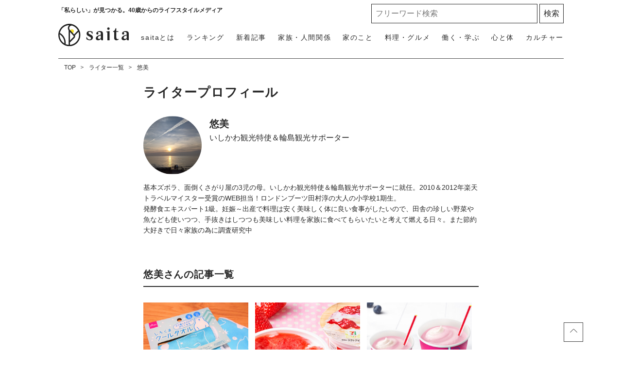

--- FILE ---
content_type: text/html; charset=UTF-8
request_url: https://saita-puls.com/author/56?page=112
body_size: 12718
content:
<!DOCTYPE html>

<html lang="ja">
<head>
    <meta charset="UTF-8">
    <meta name="viewport" content="width=device-width,user-scalable=1,maximum-scale=5"/>
    <meta http-equiv="X-UA-Compatible" content="IE=edge">
        <meta name="title" content="悠美の記事一覧 112ページ目"/>
            <meta property="og:title" content="悠美の記事一覧"/>
        <meta name="twitter:title" content="悠美の記事一覧"/>
        <meta name="description" content="悠美の記事一覧ページです。 112ページ目です。"/>
            <meta property="og:description" content="悠美の記事一覧ページです。"/>
        <meta name="twitter:description" content="悠美の記事一覧ページです。"/>
                <meta property="og:url" content="https://saita-puls.com/author/56"/>
        <meta name="twitter:url" content="https://saita-puls.com/author/56"/>
             <link rel="image_src" href="https://image.saita-puls.com/writer/56/PDgLuUjUfEzan8HoZNJsuVGKckTim7ESc7hdKeem.png" /><meta property="og:image" content="https://image.saita-puls.com/writer/56/PDgLuUjUfEzan8HoZNJsuVGKckTim7ESc7hdKeem.png" /><meta name="twitter:image" content="https://image.saita-puls.com/writer/56/PDgLuUjUfEzan8HoZNJsuVGKckTim7ESc7hdKeem.png" />      <meta property="og:site_name" content="saita" />      <meta property="og:locale" content="ja" />      <meta name="keywords" content="saita,サイタ,咲いた,暮らし,記事" />      <meta property="og:type" content="website" />      <meta name="twitter:card" content="summary_large_image" />                     
     <meta property="article:publisher" content="https://www.facebook.com/saitanet" />      <meta name="robots" content="index,follow,max-image-preview:large" /> 
            <meta name="p:domain_verify" content="854342993fba4924b12881d81a6dee3e"/>
    
    <title>悠美の記事一覧 112ページ目</title>
        <link rel="stylesheet" type="text/css" property="stylesheet" href="/css/style.css?id=a4ffbce89109c313d5f7">

    <link rel="dns-prefetch" href="https://image.saita-puls.com/"/>
    <link rel="icon" href="/images/favicon.ico" type="image/vnd.microsoft.icon">
    
    <link rel="shortcut icon" href="/images/favicon.ico" type="image/vnd.microsoft.icon">
    
    <link rel="apple-touch-icon" sizes="180x180" href="/images/apple-touch-icon.png">
    <link rel="canonical" href="https://saita-puls.com/author/56?page=112"/>
    <link rel="alternate" hreflang="ja" href="https://saita-puls.com/author/56?page=112"/>

                    <link rel="next" href="https://saita-puls.com/author/56?page=113">
                            <link rel="prev" href="https://saita-puls.com/author/56?page=111">
                <script type="application/ld+json">{"@context":"http:\/\/schema.org","@type":"BreadcrumbList","itemListElement":[{"@type":"ListItem","position":1,"item":{"@id":"https:\/\/saita-puls.com","name":"TOP","image":null}},{"@type":"ListItem","position":2,"item":{"@id":"https:\/\/saita-puls.com\/author","name":"\u30e9\u30a4\u30bf\u30fc\u4e00\u89a7","image":null}},{"@type":"ListItem","position":3,"item":{"@id":"https:\/\/saita-puls.com\/author\/56","name":"\u60a0\u7f8e","image":null}}]}</script>
        <script type="application/ld+json">
{
  "@context": "http://schema.org",
  "@type": "Organization",
  "url": "https://saita-puls.com",
  "logo": "https://saita-puls.com/images/logo.svg"
}
</script>    <script type="application/ld+json">
{
  "@context": "http://schema.org",
  "@type": "WebSite",
  "url": "https://saita-puls.com",
  "potentialAction": {
    "@type": "SearchAction",
    "target": "https://saita-puls.com/search/{search_term_string}",
    "query-input": "required name=search_term_string"
  }
}
</script>    <script type="application/ld+json">
{
  "@context": "http://schema.org",
  "@type": "Person",
  "name": "saita（サイタ）",
  "url": "https://saita-puls.com",
  "sameAs": [
    "https://www.facebook.com/saitanet",
    "https://twitter.com/saita_puls",
    "https://www.instagram.com/saitapuls_official",
    "https://www.pinterest.jp/saitaPULS"
  ]
}
</script>    <!-- Google Tag Manager -->
    <script>
        (function (w, d, s, l, i) {
            w[l] = w[l] || [];
            w[l].push({
                'gtm.start':
                    new Date().getTime(), event: 'gtm.js'
            });
            var f = d.getElementsByTagName(s)[0],
                j = d.createElement(s), dl = l != 'dataLayer' ? '&l=' + l : '';
            j.async = true;
            j.src =
                'https://www.googletagmanager.com/gtm.js?id=' + i + dl + "&gtm_auth=RONml7OyyL-yx5jN8tTeQg&gtm_preview=env-1&gtm_cookies_win=x";
            f.parentNode.insertBefore(j, f);
        })(window, document, 'script', 'dataLayer', "GTM-M2QZTT9");
    </script>

    <!-- End Google Tag Manager -->
    <!-- Google tag (gtag.js) -->
    <script async src="https://www.googletagmanager.com/gtag/js?id=G-CTDRX1KK1B"></script>
    <script>
        
        const generatePageViewId = () => {
            const length = 32;
            return btoa(String.fromCharCode(...crypto.getRandomValues(new Uint8Array(length)))).substring(0,length);
        };

        window.dataLayer = window.dataLayer || [];

        function gtag() {
            dataLayer.push(arguments);
        }
        gtag('js', new Date());

                    const globalSettings = {
                page_view_id: generatePageViewId(),
            }
        

        gtag('config', "G-CTDRX1KK1B", globalSettings);
    </script>
    
    <script type="module" src="https://saita-puls.com/~partytown/partytown.js"></script>
            <script type="text/partytown" src="https://gacraft.jp/publish/saita.js"></script>
        <script type="text/partytown">(function(c,l,a,r,i,t,y){c[a]=c[a]||function(){(c[a].q=c[a].q||[]).push(arguments)};t=l.createElement(r);t.async=1;t.src="https://www.clarity.ms/tag/"+i;y=l.getElementsByTagName(r)[0];y.parentNode.insertBefore(t,y);})(window,document,"clarity","script","9me33rm8h8");</script>

</head>
<body class="">
    <!-- Google Tag Manager (noscript) -->
    <noscript>
        <iframe src="https://www.googletagmanager.com/ns.html?id=GTM-M2QZTT9&gtm_auth=RONml7OyyL-yx5jN8tTeQg&gtm_preview=env-1&gtm_cookies_win=x"
                height="0" width="0" style="display:none;visibility:hidden"></iframe>
    </noscript>
    <!-- End Google Tag Manager (noscript) -->

            <div id="gtm_below_body"></div>
            
    <div id="container">
        <!-- ▼▼▼▼▼ header ▼▼▼▼▼ -->
<header id="mainHeadbar" class="fixed">
    <div class="header-inner">
        <div class="header__logo">
            <a href="/">
                <img src="/images/logo_saita.svg" alt="saita(サイタ)" width="350" height="110" class="logo">
            </a>
            <a href="/about">
                <img src="/images/logo_tagline.svg" alt="「私らしい」が見つかる。40歳からのライフスタイルメディア" width="604" height="97" class="tagline">
            </a>
        </div>
        <div class="header__description">
            <span>「私らしい」が見つかる。40歳からのライフスタイルメディア</span>
        </div>

        <div class="header__button">
            <a class="menu-trigger">
                <img alt="メニューボタン" src="/images/icon_menu.svg" width="36" height="34">
            </a>
        </div>

        <nav class="headerNav">
            <div class="close__button">
                <a class="menu-trigger active">
                    <img alt="閉じるボタン" src="/images/icon_times.svg" width="36" height="34">
                </a>
            </div>
            <ul class="nav">
                <li>
                    <a href="/" class="menu-inner-category-click">saitaトップ</a>
                </li>
                <li class="rank"><a href="/ranking">ランキング</a></li>
                <li class="new"><a href="/new">新着記事</a></li>
                                    <li>
                        <a href="/category/101" class="menu-inner-category-click">家族・人間関係<span>夫婦、子ども、親、友人の人間関係から、介護、育児にまつわる情報</span></a>
                    </li>
                                    <li>
                        <a href="/category/102" class="menu-inner-category-click">家のこと<span>収納片付け、お掃除、家事など住みやすい環境を作るための情報</span></a>
                    </li>
                                    <li>
                        <a href="/category/104" class="menu-inner-category-click">料理・グルメ<span>生活を楽にする「時短レシピ」「作り置き」方法、旬のものを楽しむ方法</span></a>
                    </li>
                                    <li>
                        <a href="/category/103" class="menu-inner-category-click">働く・学ぶ<span>お金、仕事、学び、キャリアなど、将来を見据え豊かにするための情報</span></a>
                    </li>
                                    <li>
                        <a href="/category/100" class="menu-inner-category-click">心と体<span>ファッション、ダイエット、更年期の解決策など人生を楽しむための情報</span></a>
                    </li>
                                    <li>
                        <a href="/category/105" class="menu-inner-category-click">カルチャー<span>旅行、話題のドラマ、占い、気になるあの人の日々の暮らしなどを紹介</span></a>
                    </li>
                                <li>
                    <a href="/about" class="menu-inner-category-click">saitaとは<span>「私らしい」が見つかる！saitaの楽しみ方をご紹介します</span></a>
                </li>
            </ul>
            <div class="searchform">
                <form id="searchBox" method="get" action="/search">
                    <input type="text" name="k" size="30" placeholder="フリーワード検索" required=""> <input type="submit" value="検索" class="searchform__button">
                </form>
            </div>

            <div class="headerNav__inner">
                <h3>話題のキーワードから記事を探す</h3>
                <ul class="tagList_menu" data-gtm-vis-recent-on-screen-34483551_105="1398" data-gtm-vis-first-on-screen-34483551_105="1398" data-gtm-vis-total-visible-time-34483551_105="100" data-gtm-vis-has-fired-34483551_105="1">
                                            <li><a href="/tag/%E7%94%9F%E6%B4%BB%E3%81%AE%E7%9F%A5%E6%81%B5">生活の知恵</a></li>
                                            <li><a href="/tag/%E6%8E%83%E9%99%A4">掃除</a></li>
                                            <li><a href="/tag/%E3%81%8A%E9%87%91">お金</a></li>
                                            <li><a href="/tag/10%E5%88%86%E3%83%AC%E3%82%B7%E3%83%94">10分レシピ</a></li>
                                            <li><a href="/tag/%E8%B6%A3%E5%91%B3">趣味</a></li>
                                    </ul>
            </div>
            <div class="headerNav__snsNav">
                <h2 class="headingMainTitle__txt">FOLLOW US!</h2>
                <p>毎日がより楽しくなる情報をお届けします</p>
                <ul class="snsNav">
                    <li>
                        <a href="https://facebook.com/saitanet/">
                            <img src="/images/ico_facebook.svg" alt="facebook" width="14" height="25">
                        </a>
                    </li>
                    <li>
                        <a href="https://twitter.com/saita_puls">
                            <img src="/images/ico_x.svg" alt="X（旧Twitter）" width="32" height="25">
                        </a>
                    </li>
                    <li>
                        <a href="https://www.instagram.com/saitapuls_official/">
                            <img src="/images/ico_instagram.svg" alt="instagram" width="26" height="26">
                        </a>
                    </li>
                    <li>
                        <a href="https://www.pinterest.it/saitaPULS/">
                            <img src="/images/ico_pintarest.svg" alt="pintarest" width="20" height="25">
                        </a>
                    </li>
                </ul>
            </div>
        </nav>
    </div>
            <div id="gtm_header"></div>
            </header>
<!-- ▲▲▲▲▲ header 閉じ ▲▲▲▲▲ -->
        
    <!-- ▼▼▼▼▼ l-contents ▼▼▼▼▼ -->
    <div id="user" class="l-contents">
        <!-- l-inner/ -->
        <div class="l-inner">
            <!-- l-main/ -->
            <div class="l-main">
                <nav class="has-area">
    <ul class="breadcrumbNav">
                                    <li>
                  <a href="https://saita-puls.com">TOP</a>
                </li>
                                                <li>
                  <a href="https://saita-puls.com/author">ライター一覧</a>
                </li>
                                                <li>
                  <a href="https://saita-puls.com/author/56">悠美</a>
                </li>
                        </ul>
    </nav>



                <div class="articleHead__wrap">
                    <h2>ライタープロフィール</h2>
                    <div class="autherprofpage__wrap">
                        <div class="autherprofpage__img">
                            <img class="profile__img" alt="悠美" src=
                                                                "https://image.saita-puls.com/writer/56/PDgLuUjUfEzan8HoZNJsuVGKckTim7ESc7hdKeem.png"
                                                        >
                        </div>
                        <div class="autherprofpage__text">
                            <p class="name">悠美</p>
                                                        <p class="work">いしかわ観光特使＆輪島観光サポーター</p>
                                                                                </div>
                                                <p>基本ズボラ、面倒くさがり屋の3児の母。いしかわ観光特使＆輪島観光サポーターに就任。2010＆2012年楽天トラベルマイスター受賞のWEB担当！ロンドンブーツ田村淳の大人の小学校1期生。<br />
発酵食エキスパート1級。妊娠～出産で料理は安く美味しく体に良い食事がしたいので、田舎の珍しい野菜や魚なども使いつつ、手抜きはしつつも美味しい料理を家族に食べてもらいたいと考えて燃える日々。また節約大好きで日々家族の為に調査研究中</p>
                    </div>
                </div>


                <div class="articleBottom__wrap">
                    <h2>悠美さんの記事一覧</h2>
                    <ul class="articleBox__items">
                        <!-- prArticleList -->
      <div id="gtm_list_top" class="gtm_list"></div>
                <li class="articleBox__item">
        <a href="/voice/12839">

          <div class="articleBox__img">
              <img alt="【ダイソー】の「クールタオル」は熱中症対策にぴったり！水で濡らすだけで冷感タオルに♪" src="https://image.saita-puls.com/article/12839/rRbzqVrCAcvl5hvEpVq9LtFJKOsL4mnGMT6PjHnV.jpg">
          </div>

          <div class="articleBox__rightbox">
            <p class="articleBox__title">【ダイソー】の「クールタオル」は熱中症対策にぴったり！水で濡らすだけで冷感タオルに♪</p>
            <p class="articleBox__category">
                家族・人間関係
            </p>
            <p class="articleBox__date">2019.05.23</p>
                      </div>
        </a>
    </li>
                    <li class="articleBox__item">
        <a href="/voice/13010">

          <div class="articleBox__img">
              <img alt="【セブン】 リニューアルした「いちご練乳氷」が美味しすぎ！カップかき氷とは思えないクオリティ" src="https://image.saita-puls.com/article/13010/FmWfgh4g8Dj7ddP0iJaxXyoY4EwwnaeNTZLMH1u6.jpg">
          </div>

          <div class="articleBox__rightbox">
            <p class="articleBox__title">【セブン】 リニューアルした「いちご練乳氷」が美味しすぎ！カップかき氷とは思えないクオリティ</p>
            <p class="articleBox__category">
                料理・グルメ
            </p>
            <p class="articleBox__date">2019.05.22</p>
                      </div>
        </a>
    </li>
                    <li class="articleBox__item">
        <a href="/voice/12988">

          <div class="articleBox__img">
              <img alt="【マクドナルド】史上初！4種のベリーを使った新作「マックシェイク」を飲んでみた！！" src="https://image.saita-puls.com/article/12988/IZ4YCCghcLMdR217qVwFPDyi6Idkd0DXT1XrmV2P.jpg">
          </div>

          <div class="articleBox__rightbox">
            <p class="articleBox__title">【マクドナルド】史上初！4種のベリーを使った新作「マックシェイク」を飲んでみた！！</p>
            <p class="articleBox__category">
                料理・グルメ
            </p>
            <p class="articleBox__date">2019.05.22</p>
                      </div>
        </a>
    </li>
                    <li class="articleBox__item">
        <a href="/voice/12890">

          <div class="articleBox__img">
              <img alt="【ダイソー】なんでもデコれる「デコレーションテープ」が超優秀！カラバリ豊富なのもうれしい♡" src="https://image.saita-puls.com/article/12890/TlJnFPdOJ4kgvn1YwKRK4QENMAD4uPH3DC3sj7sH.jpg">
          </div>

          <div class="articleBox__rightbox">
            <p class="articleBox__title">【ダイソー】なんでもデコれる「デコレーションテープ」が超優秀！カラバリ豊富なのもうれしい♡</p>
            <p class="articleBox__category">
                ライフスタイル
            </p>
            <p class="articleBox__date">2019.05.22</p>
                      </div>
        </a>
    </li>
                    <li class="articleBox__item">
        <a href="/voice/12834">

          <div class="articleBox__img">
              <img alt="「やさしい麦茶」に濃縮缶タイプが登場！？どんな味なのか試してみた！！" src="https://image.saita-puls.com/article/12834/jRP7ZNsN2SUnm9tVHNNjHhXLzECdGhOSFnkaqgqb.jpg">
          </div>

          <div class="articleBox__rightbox">
            <p class="articleBox__title">「やさしい麦茶」に濃縮缶タイプが登場！？どんな味なのか試してみた！！</p>
            <p class="articleBox__category">
                家族・人間関係
            </p>
            <p class="articleBox__date">2019.05.21</p>
                      </div>
        </a>
    </li>
                                <div id="gtm_list_below_5" class="gtm_list"></div>
        
                              <li class="articleBox__item">
        <a href="/voice/12780">

          <div class="articleBox__img">
              <img alt="【ニトリ】「マルテシリーズ」の食器がカラフルでかわいい♡" src="https://image.saita-puls.com/article/12780/QQVei3fW1TYW3oJIo2yz7pNtaDO8vecsPDqnlZU3.jpg">
          </div>

          <div class="articleBox__rightbox">
            <p class="articleBox__title">【ニトリ】「マルテシリーズ」の食器がカラフルでかわいい♡</p>
            <p class="articleBox__category">
                ライフスタイル
            </p>
            <p class="articleBox__date">2019.05.21</p>
                      </div>
        </a>
    </li>
                    <li class="articleBox__item">
        <a href="/voice/7999">

          <div class="articleBox__img">
              <img alt="ビールと相性良すぎる…！ たらことお餅の餃子包みが止まらないおいしさ【簡単レシピ】" src="https://image.saita-puls.com/article/7999/rXRRSrkdexlFUcS9z22CDVtrRH1MQ3GxGGHPamZj.jpg">
          </div>

          <div class="articleBox__rightbox">
            <p class="articleBox__title">ビールと相性良すぎる…！ たらことお餅の餃子包みが止まらないおいしさ【簡単レシピ】</p>
            <p class="articleBox__category">
                料理・グルメ
            </p>
            <p class="articleBox__date">2019.05.20</p>
                      </div>
        </a>
    </li>
                    <li class="articleBox__item">
        <a href="/voice/12953">

          <div class="articleBox__img">
              <img alt="【マツキヨ限定】「カントリーマアム」の魅惑のいちごチーズケーキ味って知ってる？" src="https://image.saita-puls.com/article/12953/a3aKGBvkaYcrdnFdnH3BcebWnx34FYFDTBFJgCMQ.jpg">
          </div>

          <div class="articleBox__rightbox">
            <p class="articleBox__title">【マツキヨ限定】「カントリーマアム」の魅惑のいちごチーズケーキ味って知ってる？</p>
            <p class="articleBox__category">
                料理・グルメ
            </p>
            <p class="articleBox__date">2019.05.20</p>
                      </div>
        </a>
    </li>
                    <li class="articleBox__item">
        <a href="/voice/12939">

          <div class="articleBox__img">
              <img alt="【ファミマ】「ぶ厚いプリンのケーキサンド」のぶ厚さがマジハンパない！これだけで満腹になりそう！！" src="https://image.saita-puls.com/article/12939/7aog1k5vAQ2uBmfVPqtzP9QNEpa31s2yKvZo3VLD.jpg">
          </div>

          <div class="articleBox__rightbox">
            <p class="articleBox__title">【ファミマ】「ぶ厚いプリンのケーキサンド」のぶ厚さがマジハンパない！これだけで満腹になりそう！！</p>
            <p class="articleBox__category">
                料理・グルメ
            </p>
            <p class="articleBox__date">2019.05.18</p>
                      </div>
        </a>
    </li>
                    <li class="articleBox__item">
        <a href="/voice/12841">

          <div class="articleBox__img">
              <img alt="【セブン】 無駄に金ピカな「金の揚おかき」がウマすぎ！クセになるサクサク感で永遠に食べ続けられそう♡" src="https://image.saita-puls.com/article/12841/vP8joiNckHKAjoaVOp83bSVhoLZBmNnUjdUYuB8e.jpg">
          </div>

          <div class="articleBox__rightbox">
            <p class="articleBox__title">【セブン】 無駄に金ピカな「金の揚おかき」がウマすぎ！クセになるサクサク感で永遠に食べ続けられそう♡</p>
            <p class="articleBox__category">
                料理・グルメ
            </p>
            <p class="articleBox__date">2019.05.18</p>
                      </div>
        </a>
    </li>
                <div id="article_pr_tag_1"></div>
                                <div id="gtm_list_below_10" class="gtm_list"></div>
        
                              <li class="articleBox__item">
        <a href="/voice/12884">

          <div class="articleBox__img">
              <img alt="【セブン】「小さなメロンパンもこ 2個入り」が登場！ザクザク＆もっちり食感がクセになる♡" src="https://image.saita-puls.com/article/12884/Q02y94IEYDXyecKJTEo8SvOevog8mubALN96Mb2g.jpg">
          </div>

          <div class="articleBox__rightbox">
            <p class="articleBox__title">【セブン】「小さなメロンパンもこ 2個入り」が登場！ザクザク＆もっちり食感がクセになる♡</p>
            <p class="articleBox__category">
                料理・グルメ
            </p>
            <p class="articleBox__date">2019.05.16</p>
                      </div>
        </a>
    </li>
                    <li class="articleBox__item">
        <a href="/voice/12829">

          <div class="articleBox__img">
              <img alt="「カップヌードルぶっこみ飯」って何！？やたら気になったので食べてみたところ…" src="https://image.saita-puls.com/article/12829/UN9LGZjknNlJ07BNmVg8WuYE5zvXN9CctZnFnqsk.jpg">
          </div>

          <div class="articleBox__rightbox">
            <p class="articleBox__title">「カップヌードルぶっこみ飯」って何！？やたら気になったので食べてみたところ…</p>
            <p class="articleBox__category">
                料理・グルメ
            </p>
            <p class="articleBox__date">2019.05.15</p>
                      </div>
        </a>
    </li>
                    <li class="articleBox__item">
        <a href="/voice/12789">

          <div class="articleBox__img">
              <img alt="【コストコ】「ソフトバケット」は朝食用に便利！柔らかいから子どもでも安心して食べられる♪" src="https://image.saita-puls.com/article/12789/oYQT12MiF4JkhQtDSYn4hkhLdrSWnVNJWX1aayLe.jpg">
          </div>

          <div class="articleBox__rightbox">
            <p class="articleBox__title">【コストコ】「ソフトバケット」は朝食用に便利！柔らかいから子どもでも安心して食べられる♪</p>
            <p class="articleBox__category">
                料理・グルメ
            </p>
            <p class="articleBox__date">2019.05.15</p>
                      </div>
        </a>
    </li>
                    <li class="articleBox__item">
        <a href="/voice/12579">

          <div class="articleBox__img">
              <img alt="【コストコ】で見つけたプログラミングを学べるおもちゃを買ってみたところ…" src="https://image.saita-puls.com/article/12579/5DFpDETCLC02QrZQWMASaD1datg1VVM1tzkqNhmK.jpg">
          </div>

          <div class="articleBox__rightbox">
            <p class="articleBox__title">【コストコ】で見つけたプログラミングを学べるおもちゃを買ってみたところ…</p>
            <p class="articleBox__category">
                家族・人間関係
            </p>
            <p class="articleBox__date">2019.05.14</p>
                      </div>
        </a>
    </li>
                    <li class="articleBox__item">
        <a href="/voice/12655">

          <div class="articleBox__img">
              <img alt="【コストコ】「いちごプリンの素」が便利すぎ！混ぜるだけでプリンやアイスやスムージーが作れる♪" src="https://image.saita-puls.com/article/12655/49N6BKSVvIjNKFOmDKSA86jiIvNbjJ4F23f4BjZb.jpg">
          </div>

          <div class="articleBox__rightbox">
            <p class="articleBox__title">【コストコ】「いちごプリンの素」が便利すぎ！混ぜるだけでプリンやアイスやスムージーが作れる♪</p>
            <p class="articleBox__category">
                家族・人間関係
            </p>
            <p class="articleBox__date">2019.05.14</p>
                      </div>
        </a>
    </li>
                                <div id="gtm_list_below_15" class="gtm_list"></div>
        
                              <li class="articleBox__item">
        <a href="/voice/12778">

          <div class="articleBox__img">
              <img alt="【ニトリ】冷感素材の「ぴったりニット枕カバー」が超快適♪これからの季節に役立ちそう！" src="https://image.saita-puls.com/article/12778/Ugf3uEQkPwKkaGXKoZHGf3oQMFKigRvdEgIRXOmq.jpg">
          </div>

          <div class="articleBox__rightbox">
            <p class="articleBox__title">【ニトリ】冷感素材の「ぴったりニット枕カバー」が超快適♪これからの季節に役立ちそう！</p>
            <p class="articleBox__category">
                ライフスタイル
            </p>
            <p class="articleBox__date">2019.05.14</p>
                      </div>
        </a>
    </li>
                    <li class="articleBox__item">
        <a href="/voice/12837">

          <div class="articleBox__img">
              <img alt="【ダイソー】「ぷにゅぷにゅあにまる」の触り心地が良すぎて永遠に触っていたいレベル♡" src="https://image.saita-puls.com/article/12837/gF54SKv4y4MiePPwoBJ6Sp9KkcgxcxQGjzAEhnfP.jpg">
          </div>

          <div class="articleBox__rightbox">
            <p class="articleBox__title">【ダイソー】「ぷにゅぷにゅあにまる」の触り心地が良すぎて永遠に触っていたいレベル♡</p>
            <p class="articleBox__category">
                家族・人間関係
            </p>
            <p class="articleBox__date">2019.05.13</p>
                      </div>
        </a>
    </li>
                    <li class="articleBox__item">
        <a href="/voice/12775">

          <div class="articleBox__img">
              <img alt="【ニトリ】の「パスタポット」が便利すぎ！さっと1人前分のパスタが取り出せる♪" src="https://image.saita-puls.com/article/12775/FukO5kYlRatWEt9xTa4O2YQAMeHjnRnyCpYFTC17.jpg">
          </div>

          <div class="articleBox__rightbox">
            <p class="articleBox__title">【ニトリ】の「パスタポット」が便利すぎ！さっと1人前分のパスタが取り出せる♪</p>
            <p class="articleBox__category">
                ライフスタイル
            </p>
            <p class="articleBox__date">2019.05.13</p>
                      </div>
        </a>
    </li>
                    <li class="articleBox__item">
        <a href="/voice/12495">

          <div class="articleBox__img">
              <img alt="【ダイソー】の100均グッズだけで“透けるラッピング袋”を作ってみた！" src="https://image.saita-puls.com/article/12495/R2ad1W4EpHw5N45N2ubpZCQJ8M6DKdskMjEuPI01.jpg">
          </div>

          <div class="articleBox__rightbox">
            <p class="articleBox__title">【ダイソー】の100均グッズだけで“透けるラッピング袋”を作ってみた！</p>
            <p class="articleBox__category">
                家族・人間関係
            </p>
            <p class="articleBox__date">2019.05.13</p>
                      </div>
        </a>
    </li>
                    <li class="articleBox__item">
        <a href="/voice/12813">

          <div class="articleBox__img">
              <img alt="【コストコ】「具がたっぷり中華春巻」は衝撃の安さ！40本入りで1028円！？" src="https://image.saita-puls.com/article/12813/b91qQmtQAn6lJNLfw6wQlIIQkY27JXT5wm9WIM0y.jpg">
          </div>

          <div class="articleBox__rightbox">
            <p class="articleBox__title">【コストコ】「具がたっぷり中華春巻」は衝撃の安さ！40本入りで1028円！？</p>
            <p class="articleBox__category">
                料理・グルメ
            </p>
            <p class="articleBox__date">2019.05.12</p>
                      </div>
        </a>
    </li>
                                <div id="gtm_list_below_20" class="gtm_list"></div>
        
                              <li class="articleBox__item">
        <a href="/voice/12754">

          <div class="articleBox__img">
              <img alt="【業務スーパー】人気の韓国おやつ「ホットク」が298円で食べられる！？" src="https://image.saita-puls.com/article/12754/3bUr9FfNuWABjit0URul68EQCSyOFzQYtGOUtABR.jpg">
          </div>

          <div class="articleBox__rightbox">
            <p class="articleBox__title">【業務スーパー】人気の韓国おやつ「ホットク」が298円で食べられる！？</p>
            <p class="articleBox__category">
                料理・グルメ
            </p>
            <p class="articleBox__date">2019.05.12</p>
                      </div>
        </a>
    </li>
                <div id="article_pr_tag_2"></div>
                      <div id="gtm_list_below_bottom" class="gtm_list"></div>
            

                        <div id="article_pr_tag_1"></div>
                        <div id="gtm_list_below_bottom" class="gtm_list"></div>
                    </ul>
                </div>

                <!-- pager/ -->
                <div class="pager">
        <div class="pagination">
            
                            
                                                                                                                                                                        
                                            
                                                                                                                                                                                                                                                                                            <div class="pre">
                                    <a class="arrow__btnL" href="https://saita-puls.com/author/56?page=111"></a>
                                </div>
                            
                                
                                <ul>
                                                                    <li>
                                                                                <a href="https://saita-puls.com/author/56?page=111">
                                             111                                         </a>
                                    </li>
                                                                    <li>
                                                                                <a href="https://saita-puls.com/author/56?page=112">
                                            <span class="active">112</span>                                        </a>
                                    </li>
                                                                    <li>
                                                                                <a href="https://saita-puls.com/author/56?page=113">
                                             113                                         </a>
                                    </li>
                                                                </ul>

                                                                    <div class="next">
                                        <a class="arrow__btnR" href="https://saita-puls.com/author/56?page=113"></a>
                                    </div>
                                                                                                        
                                            
                                                                                                                                                                </div>
    </div>


                <!-- /pager -->
            </div>
            <!-- /l-main -->
        </div>
        <!--/l-inner-->
    <!-- ▲▲▲▲▲ l-contents 閉じ ▲▲▲▲▲ -->
    <!--▼▼▼▼▼ svg-symbol ▼▼▼▼▼-->
<svg xmlns="http://www.w3.org/2000/svg" xmlns:xlink="http://www.w3.org/1999/xlink" class="svg-symbol">
    <!-- icon_Facebook -->
    <symbol viewBox="0 0 12 27" id="icon_Facebook">
        <path
            d="M11.7,9h-4V6.4c0-1,.6-1.2,1.1-1.2h2.8V.9H7.8C3.5.9,2.5,4.1,2.5,6.2V9.1H0v4.4H2.5V26.1H7.7V13.5h3.5Z" />
    </symbol>
    <!-- icon_X -->
    <symbol viewBox="0 0 25 22.6" id="icon_X">
        <path
            d="M19.7,0h3.8l-8.4,9.6l9.9,13h-7.7l-6-7.9l-6.9,7.9H0.5l9-10.2L0,0h7.9l5.5,7.2L19.7,0z M18.3,20.3h2.1L6.8,2.2H4.5 L18.3,20.3z">
        </path>
    </symbol>

    <!-- icon_instagram -->
    <symbol viewBox="0 0 29 29" id="icon_instagram">
        <path
            d="M26.1,20.8A5.2,5.2,0,0,1,20.9,26H8.5a5.2,5.2,0,0,1-5.2-5.2V8.4A5.2,5.2,0,0,1,8.5,3.2H20.9a5.2,5.2,0,0,1,5.2,5.2V20.8ZM20.9.8H8.5A7.6,7.6,0,0,0,.9,8.4V20.8a7.6,7.6,0,0,0,7.6,7.6H20.9a7.6,7.6,0,0,0,7.6-7.6V8.4A7.6,7.6,0,0,0,20.9.8Z" />
        <path
            d="M14.7,19.3a4.7,4.7,0,1,1,4.7-4.7,4.7,4.7,0,0,1-4.7,4.7m0-11.8a7.1,7.1,0,1,0,7.1,7.1,7.1,7.1,0,0,0-7.1-7.1" />
        <path
            d="M22.1,5.4a2.1,2.1,0,0,0-1.3.5,1.9,1.9,0,0,0-.5,1.3,2.1,2.1,0,0,0,.5,1.3,1.9,1.9,0,0,0,1.3.5,2.1,2.1,0,0,0,1.3-.5,1.5,1.5,0,0,0,.5-1.3,2.1,2.1,0,0,0-.5-1.3,1.9,1.9,0,0,0-1.3-.5" />
    </symbol>

    <!-- icon_pinterest -->
    <symbol viewBox="0 0 17.2 21.9" id="icon_pinterest">
        <path
            d="M6.9,14.4c-.6,3-1.3,6-3.4,7.5-.6-4.6.9-8,1.7-11.7-1.3-2.1.2-6.5,2.9-5.3s-2.9,7.9,1.3,8.8,6.1-7.5,3.4-10.1S1.6,3.5,2.5,9.1c.2,1.4,1.7,1.8.6,3.7C.6,12.2-.1,10.3,0,7.7A8.3,8.3,0,0,1,7.5.1c4.6-.6,9,1.8,9.6,6.1S15,16.5,10,16.1a10,10,0,0,1-3.1-1.7" />
    </symbol>

    <!-- icon_line -->
    <symbol viewBox="0 0 16 14" id="icon_line">
        <path
            d="M8,.4C3.8.4.4,2.9.4,6s2.7,5.1,6.3,5.5c.2,0,.6.1.7.3,0,.2,0,.4,0,.6,0,0,0,.5,0,.6,0,.2-.1.7.7.3.8-.3,4.3-2.3,5.9-4,1.1-1.1,1.6-2.2,1.6-3.4C15.5,2.9,12.1.4,8,.4ZM5,7.8h-1.5c-.2,0-.4-.2-.4-.3v-2.8c0-.2.1-.4.4-.4s.4.2.4.3v2.4h1.1c.2,0,.4.2.4.3,0,.3-.2.4-.4.4ZM6.6,7.5c0,.2-.2.3-.4.3s-.4-.2-.4-.3v-2.7c0-.2.1-.4.4-.4s.4.2.4.3v2.8ZM9.9,7.8h-.1c-.1,0-.2,0-.3-.1l-1.5-1.9v1.7c0,.2-.2.3-.4.3s-.4-.2-.4-.3v-2.7c0-.2,0-.3.3-.3h.1c.1,0,.2,0,.3.1l1.5,1.9v-1.7c0-.2,0-.4.3-.4s.4.2.4.3v2.8c0,.2,0,.3-.2.3ZM12.6,5.7c.2,0,.4.2.4.3s-.2.3-.4.3h-1.1v.7h1.1c.2,0,.4.2.4.3s-.2.3-.4.3h-1.5c-.2,0-.4-.2-.4-.3v-2.7c0-.2.2-.3.4-.3h1.5c.2,0,.4.2.4.3s-.2.3-.4.3h-1.1v.7h1.1Z" />
    </symbol>
    <symbol viewBox="0 0 49 46.3">
        <path
            d="M49,19.5c0,4.5-1.8,8.2-5.3,12.2h0c-5.3,6-16.5,13-19.2,14.3s-2.2-.7-2-1.2.3-2,.3-2a6.8,6.8,0,0,0,0-2.2c-.3-.7-1.2-1-2.2-1.2C8.8,37.8,0,29.5,0,19.8S11,0,24.5,0,49,8.8,49,19.5Z" />
    </symbol>
    <!-- icon_hatena -->
    <symbol viewBox="0 0 13 11" id="icon_hatena">
        <path d="M9.6.4h2.4v6.8h-2.4V.4Z" />
        <path
            d="M7.4,5.8c-.4-.4-1-.7-1.7-.8.6-.2,1.1-.4,1.4-.8.3-.3.4-.8.4-1.4s0-.9-.3-1.2c-.2-.3-.5-.6-.8-.8-.3-.2-.7-.3-1.2-.4-.5,0-1.2-.1-2.4-.1H.2v10h2.8c1.1,0,2,0,2.5-.1.5,0,.9-.2,1.3-.4.4-.2.7-.5,1-.9.2-.4.3-.9.3-1.4,0-.7-.2-1.3-.6-1.8ZM2.7,2.7h.6c.7,0,1.1,0,1.4.2.2.2.4.4.4.8s-.1.6-.4.8c-.3.1-.7.2-1.4.2h-.5v-2ZM5,8.5c-.3.2-.7.2-1.4.2h-1v-2.2h1c.7,0,1.1,0,1.4.3.2.2.4.5.4.9,0,.4-.1.7-.4.8Z" />
        <path d="M10.8,7.9c-.7,0-1.4.6-1.4,1.4s.6,1.4,1.4,1.4,1.4-.6,1.4-1.4-.6-1.4-1.4-1.4Z" />
    </symbol>
    <!-- icon_threads -->
    <symbol viewBox="0 0 13 15" id="icon_threads">
        <path
            d="M9.5,7c0,0-.1,0-.2,0-.1-2-1.2-3.1-3-3.1,0,0,0,0,0,0-1.1,0-2,.5-2.6,1.3l1,.7c.4-.6,1.1-.8,1.6-.8s0,0,0,0c.6,0,1.1.2,1.3.5.2.2.4.6.4,1-.5,0-1.1-.1-1.7,0-1.7.1-2.9,1.1-2.8,2.5,0,.7.4,1.3,1,1.7.5.3,1.2.5,1.9.5.9,0,1.6-.4,2.1-1,.4-.5.6-1.1.7-1.9.4.3.8.6.9,1,.3.7.3,1.9-.6,2.8-.8.8-1.8,1.2-3.3,1.2-1.7,0-2.9-.5-3.7-1.6-.8-1-1.2-2.4-1.2-4.2,0-1.8.4-3.2,1.2-4.2.8-1,2.1-1.6,3.7-1.6,1.7,0,3,.5,3.8,1.6.4.5.7,1.2.9,1.9l1.2-.3c-.3-.9-.6-1.7-1.2-2.4-1.1-1.3-2.7-2-4.7-2h0c-2,0-3.6.7-4.7,2C.6,3.7.1,5.4.1,7.5h0s0,0,0,0c0,2.1.5,3.8,1.4,4.9,1.1,1.3,2.6,2,4.7,2h0c1.8,0,3.1-.5,4.2-1.5,1.4-1.4,1.3-3.1.9-4.2-.3-.8-1-1.4-1.8-1.8ZM6.4,9.9c-.8,0-1.6-.3-1.6-1,0-.5.4-1.1,1.6-1.2.1,0,.3,0,.4,0,.5,0,.9,0,1.3.1-.1,1.8-1,2.1-1.7,2.1Z" />
    </symbol>
    <!-- icon_youtube -->
    <symbol id="icon_youtube" viewBox="0 0 121.5 85">
        <path d="M118.9,13.3c-1.4-5.2-5.5-9.3-10.7-10.7C98.7,0,60.7,0,60.7,0,60.7,0,22.8,0,13.3,2.5,8.1,3.9,3.9,8.1,2.5,13.3,
            0,22.8,0,42.5,0,42.5,0,42.5,0,62.3,2.5,71.8c1.4,5.2,5.5,9.3,10.7,10.7,
            9.5,2.5,47.5,2.5,47.5,2.5,0,0,38,0,47.5-2.5,
            5.2-1.4,9.3-5.5,10.7-10.7,2.5-9.5,2.5-29.2,2.5-29.2,
            0,0,0-19.8-2.5-29.2ZM48.6,60.7V24.3l31.6,18.2-31.6,18.2Z" />
    </symbol>
    <!-- icon_note -->
    <symbol id="icon_note" viewBox="0 0 213.9 211.6">
        <path d="M0,1.3C41.2,1.3,97.6-.8,138.1.3c54.3,1.4,74.8,25.1,75.4,83.5
            c0.7,33.1,0,127.7,0,127.7h-58.8c0-82.8.4-96.5,0-122.6
            -0.7-23-7.2-33.9-24.9-36c-18.7-2.1-71.1-0.4-71.1-0.4v159H0V1.3z" />
    </symbol>
    <!-- icon_threads -->
    <symbol viewBox="0 0 13 15" id="icon_threads">
        <path
            d="M9.5,7c0,0-.1,0-.2,0-.1-2-1.2-3.1-3-3.1,0,0,0,0,0,0-1.1,0-2,.5-2.6,1.3l1,.7c.4-.6,1.1-.8,1.6-.8s0,0,0,0c.6,0,1.1.2,1.3.5.2.2.4.6.4,1-.5,0-1.1-.1-1.7,0-1.7.1-2.9,1.1-2.8,2.5,0,.7.4,1.3,1,1.7.5.3,1.2.5,1.9.5.9,0,1.6-.4,2.1-1,.4-.5.6-1.1.7-1.9.4.3.8.6.9,1,.3.7.3,1.9-.6,2.8-.8.8-1.8,1.2-3.3,1.2-1.7,0-2.9-.5-3.7-1.6-.8-1-1.2-2.4-1.2-4.2,0-1.8.4-3.2,1.2-4.2.8-1,2.1-1.6,3.7-1.6,1.7,0,3,.5,3.8,1.6.4.5.7,1.2.9,1.9l1.2-.3c-.3-.9-.6-1.7-1.2-2.4-1.1-1.3-2.7-2-4.7-2h0c-2,0-3.6.7-4.7,2C.6,3.7.1,5.4.1,7.5h0s0,0,0,0c0,2.1.5,3.8,1.4,4.9,1.1,1.3,2.6,2,4.7,2h0c1.8,0,3.1-.5,4.2-1.5,1.4-1.4,1.3-3.1.9-4.2-.3-.8-1-1.4-1.8-1.8ZM6.4,9.9c-.8,0-1.6-.3-1.6-1,0-.5.4-1.1,1.6-1.2.1,0,.3,0,.4,0,.5,0,.9,0,1.3.1-.1,1.8-1,2.1-1.7,2.1Z" />
    </symbol>
    <!-- icon_blog -->
    <symbol id="icon_blog" viewBox="0 0 448 512">
        <path
            d="M120,320h208c13.3,0,24-10.7,24-24s-10.7-24-24-24H120c-13.2,0-24,10.8-24,24s10.8,24,24,24ZM120,416h112
            c13.2,0,24-10.8,24-24s-10.8-24-24-24h-112c-13.2,0-24,10.8-24,24s10.8,24,24,24ZM120,224h208c13.3,0,24-10.7,24-24
            s-10.7-24-24-24H120c-13.2,0-24,10.8-24,24s10.8,24,24,24ZM384,0H64C28.6,0,0,28.6,0,64v384c0,35.4,28.6,64,64,64h320
            c35.4,0,64-28.6,64-64V64c0-35.4-28.7-64-64-64ZM400,448c0,8.8-7.2,16-16,16H64c-8.8,0-16-7.2-16-16V128h352v320Z" />
    </symbol>
</svg>
<!--▲▲▲▲▲ svg-symbol ▲▲▲▲▲-->
                    <div id="gtm_above_footer"></div>
                            <!-- ▼▼▼▼▼ footer ▼▼▼▼▼ -->
<footer>
            <div id="gtm_footer"></div>
            <div class="footer-inner">
        <div class="footer-mixed">
            <div class="footer__categoryNav">
                <ul class="categoryNav">
                                            <li>
                            <a href="/category/101" >家族・人間関係</a>
                        </li>
                                            <li>
                            <a href="/category/102" >家のこと</a>
                        </li>
                                            <li>
                            <a href="/category/104" >料理・グルメ</a>
                        </li>
                                            <li>
                            <a href="/category/103" >働く・学ぶ</a>
                        </li>
                                            <li>
                            <a href="/category/100" >心と体</a>
                        </li>
                                            <li>
                            <a href="/category/105" >カルチャー</a>
                        </li>
                                        <li><a href="/ranking">ランキング</a></li>
                    <li><a href="/new">新着記事一覧</a></li>
                    
                    <li class="w100">
                        <a href="/about">saitaとは</a>
                    </li>
                </ul>
            </div>
            <div class="footer__logo">
                <img src="/images/logo_saita_w.svg">
            </div>
        </div>
        <div class="goTop">
            <div class="goTop-inner">
                <a data-scroll href="#">
                    <svg>
                        <title>icon_arrowtop_main</title>
                        <use xlink:href="#icon_arrowtop_main"/>
                    </svg>
                    <span>TOP</span>
                </a>
            </div>
        </div>
        <div class="footer__snsNav">
            <h2 class="headingMainTitle__txt">FOLLOW US!</h2>
            <ul class="snsNav">
                <li>
                    <a href="https://facebook.com/saitanet/">
                        <img src="/images/logo_facebook_w.svg" alt="Facebook" />
                    </a>
                </li>
                <li>
                    <a href="https://twitter.com/saita_puls">
                        <img src="/images/logo_x_w.svg" alt="X（旧Twitter）" />
                    </a>
                </li>
                <li>
                    <a href="https://www.instagram.com/saitapuls_official/">
                        <img src="/images/logo_instagram_w.svg" alt="Instagram" />
                    </a>
                </li>
                <li>
                    <a href="https://www.pinterest.it/saitaPULS/">
                        <img src="/images/logo_pinterest_w.svg" alt="Pinterest" />
                    </a>
                </li>
            </ul>
        </div>
        <div class="footer-bottom">
            <nav>
                <ul class="footerNav">
                    <li><a href="https://docs.google.com/forms/d/1swENolIT_ti-rqA3avWZzJbokl6UePAThFY3QXHPg48/viewform?edit_requested=true&entry.897953275=http://saita-puls.com/author/56" itemprop="url">お問い合わせ</a></li>
                    <li><a href="mailto:pr@saita-puls.com?subject=%E3%83%97%E3%83%AC%E3%82%B9%E3%83%AA%E3%83%AA%E3%83%BC%E3%82%B9%E3%81%AB%E3%81%A4%E3%81%84%E3%81%A6&body=%E6%83%85%E5%A0%B1%E8%A7%A3%E7%A6%81%E6%97%A5%E3%81%AE%E6%8C%87%E5%AE%9A%E3%82%84%E7%94%BB%E5%83%8F%E3%81%AE%E5%88%A9%E7%94%A8%E8%A6%8F%E5%AE%9A%E3%81%8C%E3%81%82%E3%82%8B%E5%A0%B4%E5%90%88%E3%81%AF%E3%80%81%E3%81%9D%E3%81%AE%E6%97%A8%E3%82%92%E3%81%8A%E6%9B%B8%E3%81%8D%E6%B7%BB%E3%81%88%E3%81%8F%E3%81%A0%E3%81%95%E3%81%84%E3%80%82%0D%0A%E3%81%8A%E9%80%81%E3%82%8A%E9%A0%82%E3%81%84%E3%81%9F%E6%83%85%E5%A0%B1%E3%81%AE%E6%8E%B2%E8%BC%89%E3%82%92%E4%BF%9D%E8%A8%BC%E3%81%99%E3%82%8B%E3%82%82%E3%81%AE%E3%81%A7%E3%81%AF%E3%81%94%E3%81%96%E3%81%84%E3%81%BE%E3%81%9B%E3%82%93%E3%81%AE%E3%81%A7%E3%80%81%E3%81%82%E3%82%89%E3%81%8B%E3%81%98%E3%82%81%E3%81%94%E4%BA%86%E6%89%BF%E3%81%8F%E3%81%A0%E3%81%95%E3%81%84%E3%80%82">プレスリリースはこちら</a></li>
                    <li><a href="https://saita-puls.com/recommends">おすすめ記事</a></li>
                    <li><a href="https://saita-puls.com/help/rule" itemprop="url">利用規約</a></li>
                    <li><a href="https://saita-puls.com/help/content_policy" itemprop="url">コンテンツポリシー</a></li>
                    <li><a href="https://saita-puls.com/help/privacy" itemprop="url">プライバシーポリシー</a></li>
                    <li><a href="https://saita-puls.com/help/cookie_policy" itemprop="url">クッキーポリシー</a></li>
                    <li><a href="https://saita-puls.com/help/company" itemprop="url">運営会社</a></li>
                </ul>
            </nav>
        </div>
    </div>
    <div class="footer-end">
        <p>このサイトに掲載された記事の無断転載を禁じます。</p>
        <p>&copy; 2025 Interspace Co., Ltd.</p>
    </div>
    <!--▼▼▼▼▼ svg-symbol ▼▼▼▼▼-->
    <svg xmlns="http://www.w3.org/2000/svg" xmlns:xlink="http://www.w3.org/1999/xlink" class="svg-symbol">
        <!-- icon_arrowtop_main -->
        <symbol viewBox="0 0 51.4 27.2" id="icon_arrowtop_main">
            <polygon points="0 25.1 2.1 27.2 25.7 4.1 49.3 27.2 51.4 25.1 25.7 0 0 25.1" />
        </symbol>
    </svg>
    <!--▲▲▲▲▲ svg-symbol ▲▲▲▲▲-->
</footer>

<!-- ▲▲▲▲▲ footer 閉じ ▲▲▲▲▲ -->
    </div>
                <script src="/assets/app/js/app.js?id=1959e653e3666ed12ea6"></script>
        <script src="/assets/front/js/front.js?id=22986ce5a12e9b7c4ccc"></script>

</body>
</html>


--- FILE ---
content_type: image/svg+xml
request_url: https://saita-puls.com/images/logo_tagline.svg
body_size: 5285
content:
<?xml version="1.0" encoding="utf-8"?>
<!-- Generator: Adobe Illustrator 26.3.1, SVG Export Plug-In . SVG Version: 6.00 Build 0)  -->
<svg xmlns="http://www.w3.org/2000/svg" xmlns:xlink="http://www.w3.org/1999/xlink" x="0px"
	 y="0px" viewBox="0 0 603.6 96.3" style="enable-background:new 0 0 603.6 96.3;" xml:space="preserve">
<path class="st0" d="M5.7,25.5v-20h8.6V0.3H0v25.2H5.7z M55,1.9c0,2.1-0.6,5.5-2.1,12.2c-1.7,8.2-3.8,15.5-6.3,23.3
	c-1.9,0.2-1.9,0.2-2.4,0.2s-0.6,0-1,0l1,5.5c0.6-0.2,1.4-0.3,2.5-0.3c8.4-1.1,13.3-1.9,19.3-3c0.5,1.4,0.6,2.1,1.1,4.1l5.4-1.7
	c-2.4-8.7-5.4-16-9-22.5l-4.6,1.6c2.1,3.8,4.1,8.9,5.9,13.8c-3,0.6-8.7,1.4-12.7,1.9c2.4-6.5,5.2-16.9,7.1-25.5
	c1.7-7.8,1.7-7.8,2.1-8.4L55,1.9z M36,13.8h-3.8c-1.9,0-3.2,0-4.4-0.3v5.1c1.3-0.2,2.5-0.2,4.1-0.2h3.2c-0.2,0.3-0.2,0.5-0.3,0.6
	c-1.4,3.3-2.1,4.3-4,7.3c-1.6,2.4-2.4,3.3-4.4,5.5c1.1,1.4,1.7,2.9,2.5,4.9c3-3.3,5.4-7.4,7.3-12c-0.3,3.5-0.3,5.5-0.3,6.2v7.6
	c0,2.7-0.2,4.1-0.3,6h5.7c-0.2-1.6-0.3-2.9-0.3-6v-9.2c0-2.9,0-2.9-0.2-4.4c0-0.3,0-0.8-0.2-1.3c1.6,2.7,3.3,4.9,4.9,6.7
	c0.6-1.9,1.4-3.5,2.2-4.9c-3.2-2.7-5.1-4.9-6.5-7.1h2.5c1.7,0,3,0,4.3,0.2v-5.2c-1.1,0.3-2.2,0.3-4.1,0.3h-3v-6
	c1.9-0.5,2.9-0.8,5.5-1.7l2.1-0.6l-3.2-4.4c-0.8,0.6-1.4,0.8-2.7,1.3C38,3.8,34,4.7,27.6,5.4c1,1.7,1.6,3.2,1.7,4.6
	c3.2-0.5,4.1-0.6,6.5-1.1v5.2H36V13.8z M96.3,6.7c5.4,2.5,10.5,4.1,18.5,6l1.9-5.5C111.3,6.4,102.3,3.7,99,2L96.3,6.7z M92.5,11
	c0,1.1-0.2,1.6-0.3,2.7c-0.8,5.5-1.6,10.9-2.1,13.8c-0.2,1.7-0.2,2.1-0.3,2.9l6,0.2c1-1.1,1.3-1.4,2.1-2.1c3.2-2.2,7.6-3.5,11.9-3.5
	c5.1,0,8.1,1.9,8.1,5.1c0,4-4.6,6.8-11.4,6.8c-4,0-8.1-0.8-12.8-2.4c0.6,2.2,0.6,3.2,0.8,6.2c5.4,1.3,8.1,1.7,12.2,1.7
	c5.5,0,9.5-1,12.5-3.2s4.9-5.7,4.9-9.2c0-6-5.4-10.1-13.5-10.1c-5.7,0-11.6,1.9-14.4,4.4L96,24.1c0.2-0.8,0.2-0.8,0.3-1.4
	c0.6-4.6,1.4-9,2.1-11.7L92.5,11z M149.4,2.7c0.2,1.3,0.2,1.9,0.2,3.2c0,0.6,0,1.6,0,3.2c-0.3,11.9-0.3,16.6-0.3,19.2
	c0,6.3,1.4,10,4.6,12.2c2.1,1.3,5.1,2.1,8.2,2.1c6,0,10.8-2.1,14.3-6c2.4-2.7,3.8-5.7,5.7-12.2c-2.4-1.1-3.2-1.6-5.7-3.6
	c-0.5,3.3-1.1,5.5-2.2,7.9c-2.2,5.2-6.3,8.1-11.6,8.1c-3,0-5.2-1-6.3-2.5c-1-1.4-1.3-3.2-1.3-7.6c0-3.3,0.3-13,0.5-17.4
	c0.2-3.6,0.3-5.1,0.6-6.3L149.4,2.7z M201.8,5.9c0.2,1.1,0.2,1.4,0.2,3c0.2,13.1,1.1,20.1,3,24.9c1.9,4.6,4.4,6.8,7.6,6.8
	c4,0,6.8-3.8,9.2-13.1c-2.4-1.7-3-2.4-4.8-4.3c-0.5,3.2-1.4,6-2.5,8.6c-0.6,1.3-1.3,2.1-1.9,2.1c-1.6,0-3-3-3.8-7.9
	c-0.5-2.9-1-8.6-1-12.7c0-3.2,0.2-5.4,0.3-7.3C208.1,5.9,201.8,5.9,201.8,5.9z M225.7,10.3c2.9,3.5,5.1,7.4,6.8,11.7
	c1.6,4.3,2.7,9.2,3,13.8l5.9-2.2c-1.4-10.5-4.8-18.4-10.8-25.5L225.7,10.3z M264,19.8v20h-8.6V45h14.3V19.8H264z M333.5,14.6
	c2.7,3.5,5.5,10.5,6.5,15.5l5.4-2.7c-1.4-5.5-3.8-10.6-7.1-15L333.5,14.6z M319.6,4.2c0.2-0.5,0.3-1.1,0.3-1.4l-6.2-0.6
	c0,0.3,0,0.6,0,0.8c0,1.6-0.3,4.3-1.3,9.7c-5.5,0.8-7.9,1-10.1,1l0.6,5.5c0.6-0.2,1.3-0.3,1.9-0.5l4.3-0.8c1.6-0.3,1.6-0.3,2.2-0.3
	c-2.2,8.9-5.9,17.4-9.5,22.3l5.5,3c5.2-10.3,7.4-16.2,9.7-25.8c1.1-0.2,1.9-0.2,2.9-0.2c3.6,0,4.8,1.3,4.8,5.7c0,4-0.5,8.4-1.3,10.8
	c-0.8,2.4-1.4,3.2-2.9,3.2c-1.6,0-4.4-0.8-7-1.9c0.3,1.9,0.5,2.9,0.5,4.1c0,0.5,0,1.3-0.2,2.1c3.2,1.1,5.1,1.4,7.3,1.4
	c2.5,0,4-0.6,5.2-2.1c2.2-2.7,3.6-9.2,3.6-17.3c0-4.3-0.6-6.7-2.2-8.4c-1.6-1.6-4-2.5-7-2.5c-0.8,0-1.6,0-3,0.2
	c0.2-0.6,0.2-0.6,0.3-1.4c0.5-2.5,0.8-4.4,1.1-5.9L319.6,4.2z M330.7,4.5c2.1,2.2,3.5,4.1,4.9,7.1l3.3-1.7c-1.6-3-2.9-4.8-5.1-7
	L330.7,4.5z M344.6,6.7c-1.4-2.7-2.9-4.6-4.9-6.7l-3.2,1.6c1.9,2.1,3.5,4.3,4.9,6.8L344.6,6.7z M372.5,30.6c-0.6,3-1.9,5.1-4.4,6.7
	c-2.2,1.4-4.8,2.4-9.2,3.2c1.4,1.7,1.9,2.7,2.7,4.6c5.4-1.3,9-2.9,12-5.7c2.4-2.2,4-5.1,4.4-8.9h4.3v9.2c0,3.5,1.4,4.3,9.3,4.3
	c5.4,0,7.4-0.3,8.7-1.6c1.3-1.1,1.6-2.9,2.1-8.2c-1.7-0.5-3-1-4.9-2.1c-0.2,3.6-0.3,5.4-0.8,6c-0.6,0.8-1.6,1-5.2,1
	c-3.6,0-4.1-0.2-4.1-1.4v-7.3h4.1c1.9,0,3.8,0,5.1,0.2c-0.2-1.3-0.3-2.7-0.3-5.1V8c0-2.5,0.2-4.8,0.3-6c-1.4,0.2-2.9,0.3-5.1,0.3
	h-21.9c-2.2,0-3.5,0-4.9-0.3c0.2,1.3,0.2,3.3,0.2,6v17.4c0,2.2,0,3.6-0.2,5.1c1.3-0.2,2.9-0.2,5.1-0.2h2.7L372.5,30.6L372.5,30.6z
	 M369.8,7.5h21.4v3.2h-21.4V7.5z M369.8,15.1h21.4v3.2h-21.4V15.1z M369.8,22.7h21.4V26h-21.4V22.7z M418.3,18.4
	c1-0.5,1.4-0.6,3.8-1.3c7.6-2.2,13.8-3.3,18.7-3.3c2.5,0,4.6,0.5,6.2,1.3c2.2,1.3,3.6,3.5,3.6,6.2c0,1.3-0.2,2.4-0.5,3.3
	c-1,2.9-3.8,5.5-7.1,7c-4,1.7-8.1,2.5-15.7,2.9c1.4,2.5,1.7,3.5,2.4,6.2c8.7-1,12.4-1.7,16.8-4c6.8-3.3,10.6-8.7,10.6-15.2
	c0-8.1-6.2-13.3-15.5-13.3c-5.5,0-8.1,0.3-18.8,2.7c-3.2,0.8-4,0.8-5.5,1L418.3,18.4z M485.1,1.8c0,0.3,0,0.8,0,1
	c0,1.6-0.3,4.4-1.3,9.7c-2.5,0.3-8.4,1-10.1,1l0.6,5.5c1.6-0.5,6-1.3,8.6-1.6c-1.9,6.8-2.5,8.7-4.6,13.5c-1.6,3.6-3.5,7-4.9,8.9
	l5.5,3c0.2-0.5,0.2-0.5,0.3-0.8c0.5-1,0.5-1,0.8-1.4c2.7-5.5,4-8.6,5.7-13.3c1.1-3.2,1.4-4.4,2.9-10.3c1.1-0.2,1.7-0.2,2.7-0.2
	c3.8,0,4.9,1.3,4.9,5.7c0,4-0.5,8.4-1.3,10.8c-0.6,2.4-1.4,3.2-2.9,3.2c-1.6,0-4.4-0.6-7-1.9c0.3,1.9,0.5,2.9,0.5,4.1
	c0,0.5,0,1.1-0.2,2.1c3.2,1,5.1,1.4,7.3,1.4c2.5,0,4-0.6,5.2-2.1c2.2-2.7,3.6-9.2,3.6-17.3c0-4.3-0.6-6.7-2.2-8.4
	c-1.6-1.6-4-2.5-7-2.5c-1,0-1.6,0-3,0.2c0.2-0.6,0.2-0.8,0.3-1.7c0.6-3.5,0.6-3.5,0.8-4.6c0.2-0.8,0.2-1,0.3-1.6
	c0.2-0.5,0.3-1.1,0.3-1.4L485.1,1.8z M502.2,10.8c2.2,2.4,3.8,4.6,5.5,8.1s2.9,6.7,3.8,10.8l5.4-2.7c-2.1-7.3-5.1-13-9.8-18.5
	L502.2,10.8z M546.5,21c0.8-0.5,0.8-0.5,1.9-1.3c1-0.6,4.4-3.2,5.2-4c1.6-1.4,5.1-4.4,7.4-6.7c1.3-1.3,1.6-1.6,2.5-1.9l-3-4.1
	c-0.8,0.3-1.3,0.5-3,0.6c-4.6,0.3-10.5,0.6-14.4,0.6c-2.7,0-4-0.2-5.5-0.3l0.3,5.7c1-0.2,1.3-0.2,2.2-0.3c8.6-0.3,11.6-0.6,13.5-0.8
	l0,0c-0.3,0.3-0.8,0.8-0.8,0.8c-3.6,3.6-9.8,9-14.3,12.4c-3.2,2.4-5.1,3.6-6.7,4.4l3.2,5.1c5.7-5.2,12.7-7.9,19.6-7.9
	c5.7,0,9.3,2.4,9.3,6.2c0,3.3-1.7,5.4-5.7,7c-0.8-2.1-1.3-3-2.2-4.3c-2.1-2.5-4.9-4-8.2-4c-4.8,0-8.2,2.9-8.2,6.8
	c0,2.1,1.1,4.1,2.9,5.5c1.9,1.4,5.2,2.2,9.2,2.2c4.4,0,8.4-1,11.6-2.7c4.3-2.4,6.5-6,6.5-10.5c0-6.5-5.2-10.8-13.3-10.8
	C553,18.9,551,19.4,546.5,21L546.5,21z M553.3,37.9c-1.3,0.2-1.6,0.2-2.5,0.2c-3.5,0-5.7-1.1-5.7-3c0-1.3,1.1-2.2,2.9-2.2
	C550.6,33,552.5,34.7,553.3,37.9z M589.9,28.4c-4.4,0-8.1,3.6-8.1,8.1s3.6,8.1,8.1,8.1s8.1-3.6,8.1-8.1S594.5,28.4,589.9,28.4z
	 M589.9,32c2.4,0,4.3,1.9,4.3,4.3c0,2.4-1.9,4.4-4.3,4.4s-4.3-1.9-4.3-4.4C585.6,34.1,587.5,32,589.9,32z"/>
<path class="st0" d="M20.9,84c-1.1,0.2-1.9,0.2-3.1,0.2h-1.2V73.9c0-2.3,0-3.4,0.2-5.3h-4.2c-0.8,1.1-1.2,1.7-2.6,3.4l-7.3,9
	c-1.1,1.2-1.4,1.7-2.5,2.8v3.9c1.1-0.2,2-0.2,3.9-0.2h8.6v2.2c0,1.6,0,2.5-0.3,3.6h4.4c-0.2-1.1-0.3-2-0.3-3.6v-2.2h1.1
	c1.2,0,2,0,3.1,0.2V84H20.9z M12.7,84.3H4.8l5.9-7.5c1.1-1.4,1.6-1.9,2.2-2.8c-0.2,1.2-0.2,2.3-0.2,3.7V84.3L12.7,84.3z M38.8,94.1
	c3.3,0,5.8-1.2,7.6-3.7c1.4-2,2.3-5.4,2.3-9.2c0-2.5-0.5-5-1.2-7.2c-0.5-1.1-1.1-2.2-2-3.1c-1.7-1.7-3.9-2.5-6.5-2.5
	c-3.4,0-6.2,1.6-7.9,4.4c-1.1,1.9-1.9,5.3-1.9,8.6c0,2.5,0.5,5,1.2,7.2c0.5,1.1,1.1,2.2,2,3.1C34,93.2,36.2,94.1,38.8,94.1z
	 M39,90.4c-1.7,0-3-0.6-4-2c-0.9-1.4-1.6-4.2-1.6-7.5c0-3.4,0.6-5.9,2-7.6c0.9-1.1,2-1.6,3.4-1.6s2.6,0.5,3.4,1.2
	c1.4,1.6,2.2,4.4,2.2,7.9c0,3.6-0.8,6.5-2.2,7.9C41.4,89.9,40.2,90.4,39,90.4z M82.3,80c1.2,0,2.2,0,3,0.2v-3.1
	c-0.6,0-0.9,0.2-1.9,0.2c-0.3-0.5-0.5-0.9-0.9-1.6c1.6,0,2.2,0,3.1,0.2v-3.4c-0.9,0.2-1.7,0.2-3.1,0.2h-8.6v-1.2h6.5
	c1.4,0,2,0,3,0.2v-3c-0.9,0.2-1.6,0.2-3,0.2h-6.5c0-0.9,0-1.2,0.2-1.7h-3.6c0.2,0.8,0.2,1.4,0.2,2.5V73h-4.2v-2c0-1.1,0-1.7,0.2-2.5
	h-3.6c0.2,0.8,0.2,1.4,0.2,2.5v2h-1.9c-1.6,0-2.3,0-3.3-0.2v3.3c0.9-0.2,1.7-0.2,3.1-0.2h13.5v1.6H62.4c-1.1,0-1.9,0-3-0.2
	c0.2,1.1,0.2,1.6,0.2,3.1c0,3.9-0.3,6.5-0.8,8.7c-0.5,1.7-0.9,2.8-2,4.4c1.1,0.8,1.7,1.4,2.6,2.5c2.3-3.3,3.1-7,3.3-13.7v-2h12.1
	c0.3,3.6,0.9,6.4,2,8.9c-1.6,1.7-3.4,3.1-5.8,4.5c0.8,0.9,1.4,1.6,2,2.6c2-1.2,3.6-2.5,5.3-4.2c1.6,2.6,3.1,3.9,4.5,3.9
	c1.9,0,2.8-1.7,3.3-5.8c-0.9-0.5-1.7-0.9-2.6-2c-0.3,3.1-0.6,4-1.1,4c-0.3,0-1.2-1.2-2.2-3c1.1-1.6,1.9-3,2.5-4.4
	c1.2-2.6,1.2-2.6,1.4-3L81,80.4c-0.5,1.9-1.1,3.7-2.2,5.6c-0.5-1.9-0.8-3.3-0.9-5.8h4.4L82.3,80L82.3,80z M78,77.2v-1.6h4l-2.2,0.6
	c0.3,0.3,0.3,0.5,0.6,0.9L78,77.2L78,77.2z M68,84.3v7c0,0.5-0.2,0.6-0.6,0.6c-0.5,0-1.2-0.2-1.9-0.2c0.3,0.9,0.5,1.7,0.6,3
	c0.9,0,1.2,0,1.7,0c2.5,0,3.1-0.6,3.1-3v-7.5h1.9c0.9,0,1.2,0,1.9,0.2v-3c-0.8,0.2-1.1,0.2-2,0.2h-7.3c-0.9,0-1.6,0-2-0.2v3
	c0.6-0.2,1.2-0.2,2-0.2L68,84.3L68,84.3z M64.3,85.2c-0.5,3.1-1.1,4.7-2.5,6.8c1.1,0.5,1.7,0.8,2.6,1.4c1.4-2.3,1.9-4,2.5-7.5
	L64.3,85.2z M71.3,86.2c0.8,1.9,0.9,2.3,1.6,4.5l2.5-1.1c-0.5-1.6-0.8-2.5-1.7-4.4L71.3,86.2z M102.9,67.7c0,0.3,0,0.5,0,0.6
	c0,1.1-0.3,3-0.8,6.2c-1.7,0.3-5.4,0.6-6.7,0.6l0.3,3.7c1.1-0.3,4-0.8,5.6-0.9c-1.2,4.5-1.7,5.8-3,8.9c-1.1,2.3-2.3,4.7-3.3,5.9
	l3.6,2c0.2-0.3,0.2-0.3,0.3-0.5c0.3-0.6,0.3-0.6,0.5-0.9c1.9-3.6,2.6-5.6,3.7-8.7c0.6-2,0.9-3,1.9-6.7c0.8,0,1.2-0.2,1.9-0.2
	c2.5,0,3.1,0.8,3.1,3.7c0,2.6-0.3,5.4-0.8,7.2c-0.5,1.6-0.9,2.2-1.9,2.2c-1.1,0-2.8-0.5-4.5-1.2c0.3,1.2,0.3,1.9,0.3,2.6
	c0,0.3,0,0.8,0,1.4c2,0.6,3.4,0.9,4.8,0.9c1.7,0,2.6-0.3,3.4-1.4c1.6-1.7,2.3-5.9,2.3-11.4c0-2.8-0.5-4.4-1.4-5.4
	c-1.1-1.1-2.5-1.7-4.7-1.7c-0.6,0-1.1,0-1.9,0.2c0.2-0.5,0.2-0.5,0.2-1.1c0.5-2.3,0.5-2.3,0.5-3c0.2-0.5,0.2-0.6,0.2-1.1
	c0-0.3,0.2-0.6,0.3-0.9L102.9,67.7z M114.1,73.6c1.4,1.6,2.5,3,3.6,5.3c1.2,2.3,1.9,4.4,2.5,7l3.6-1.9c-1.4-4.8-3.3-8.6-6.4-12.1
	L114.1,73.6z M139.7,70.9c3.6,1.7,6.8,2.6,12.1,3.9l1.2-3.6c-3.6-0.5-9.5-2.3-11.7-3.4L139.7,70.9z M137.2,73.7c0,0.6,0,1.1-0.2,1.9
	c-0.6,3.7-1.1,7.2-1.2,9c-0.2,1.2-0.2,1.2-0.3,1.9l3.9,0.2c0.6-0.8,0.8-0.9,1.4-1.4c2-1.4,5-2.3,7.8-2.3c3.3,0,5.3,1.2,5.3,3.3
	c0,2.6-3.1,4.5-7.5,4.5c-2.6,0-5.3-0.5-8.4-1.6c0.3,1.4,0.5,2,0.5,4c3.6,0.9,5.3,1.1,7.9,1.1c3.6,0,6.2-0.6,8.2-2.2
	c2-1.4,3.3-3.7,3.3-6.1c0-4-3.4-6.5-8.7-6.5c-3.7,0-7.6,1.2-9.5,3l0,0c0.2-0.5,0.2-0.5,0.2-0.9c0.5-3.1,0.9-5.9,1.4-7.6L137.2,73.7z
	 M186.1,73.3c1.4,0.2,2.2,0.3,3.1,0.9c2.5,1.6,3.9,3.9,3.9,6.8c0,3.3-1.6,6.2-4.4,7.8c-1.4,0.8-3.3,1.4-6.2,1.7
	c0.9,1.2,1.4,2,1.9,3.6c2.2-0.3,3.4-0.6,4.8-1.2c4.8-1.9,7.6-6.2,7.6-11.7c0-7-4.8-11.5-12.3-11.5c-4.4,0-8.1,1.6-10.7,4.4
	c-2.2,2.5-3.4,5.6-3.4,9c0,5,2.5,8.6,6.1,8.6c2.5,0,4.5-1.9,6.4-5.9C184.5,82.4,185.6,78.1,186.1,73.3z M182.3,73.3
	c-0.3,3.6-1.4,7.8-2.6,10.6c-1.1,2.6-2.2,4-3.3,4c-1.4,0-2.5-2-2.5-4.5c0-3.3,1.6-6.5,4.2-8.4C179.5,73.9,180.8,73.4,182.3,73.3z
	 M211.7,72.5c0.9-0.2,1.6-0.2,3.6-0.2h11c2,0,2.6,0,3.6,0.2v-3.9c-1.1,0.2-1.7,0.2-3.6,0.2h-10.9c-2,0-2.6,0-3.6-0.2L211.7,72.5
	L211.7,72.5z M231.5,76.2c-0.9,0.2-1.6,0.3-3.6,0.3h-14.8c-2.2,0-2.8,0-4-0.2V80c1.1-0.2,1.9-0.2,4-0.2h15.1c-1.4,3.4-2.6,5.3-5,7.3
	c-2.3,2-4.8,3.1-8.7,4c1.4,1.6,1.7,2,2.5,3.6c3.9-1.4,5.9-2.5,8.1-4.2c3.3-2.5,5.6-5.9,7.2-10.6c0.3-0.9,0.6-1.4,0.9-2L231.5,76.2z
	 M266.6,68c-0.9,1.6-3,3.7-5.8,5.8c-5,3.9-10.1,6.4-16.3,8.1c1.1,1.4,1.4,1.9,2,3.6c5.8-2,7.5-2.8,11-5v10.9c0,1.9,0,2.5-0.2,3.4
	h4.4c-0.2-0.8-0.2-1.7-0.2-3.4V78.2c2.6-2,5-4,7.3-6.4c0.5-0.5,0.6-0.6,1.1-1.1L266.6,68z M305.5,70.2c-0.9,0.3-1.6,0.3-3.3,0.3
	h-14.3c-2.2,0-2.8,0-4-0.2v4c1.1-0.2,1.9-0.2,3.9-0.2h14.8c-1.6,6.1-4.5,10.4-9.5,13.5c-2.3,1.6-4,2.3-6.8,3.1
	c1.4,1.4,1.9,2,2.8,3.7c5.1-2.2,8.6-4.5,11.5-7.9c3-3.4,4.8-7.2,6.4-13.1c0.2-0.6,0.3-0.9,0.5-1.4L305.5,70.2z M346.4,91
	c-3.7-3.6-3.7-3.6-4.5-4.4c-2.2-1.9-3.7-3.3-5.8-4.5c1.9-2.5,3.4-5.3,4.8-8.6c0.3-0.8,0.6-1.2,0.9-1.7l-2-2.2
	c-0.8,0.3-1.1,0.3-2.8,0.3l-10.9,0.2c-0.3,0-0.6,0-0.8,0c-1.2,0-1.9,0-2.8-0.2l0.2,4c1.1-0.2,1.9-0.2,3.4-0.3
	c9.8-0.2,9.8-0.2,10.3-0.2l-0.3,0.8c-2,4.8-5.8,9.3-10.4,12.6c-2.3,1.7-3.9,2.5-6.2,3.4c1.2,1.4,1.7,1.9,2.5,3.4
	c4.8-2.3,8.4-5.1,11.8-9c3.4,2.6,7,6.1,9.5,9.2L346.4,91z M380,70.8c-0.8,0.3-1.4,0.3-2.8,0.3c-7.6,0-7.6,0-8.1,0.2
	c0.2-0.3,0.3-0.6,0.8-1.6c0.6-1.2,0.6-1.2,0.9-1.7l-4-0.9c-0.3,1.1-0.9,2.6-1.9,4.4c-1.9,3.4-4.4,6.4-7.8,8.9c1.6,0.9,2,1.4,3.1,2.5
	c3.1-2.6,5.3-5.1,7.3-8.4l9.6-0.2c-0.9,3-2,5.1-3.4,7.3c-2.3-1.9-3.6-2.6-6.2-4.2l-2.3,2.8c2.3,1.2,4.2,2.6,6.4,4.5
	c-1.6,1.7-3,3-5.1,4.4c-1.9,1.2-3.4,2-6.1,3.1c1.2,0.9,1.6,1.6,2.6,3.3c6.7-3.1,11-6.7,14.1-11.8c1.2-2,3-5.8,4-8.6
	c0.5-1.4,0.6-1.6,0.9-2L380,70.8z M415.9,68c-0.9,1.6-3,3.7-5.8,5.8c-5,3.9-10.1,6.4-16.3,8.1c1.1,1.4,1.4,1.9,2,3.6
	c5.8-2,7.5-2.8,11-5v10.9c0,1.9,0,2.5-0.2,3.4h4.4c-0.2-0.8-0.2-1.7-0.2-3.4V78.2c2.6-2,5-4,7.3-6.4c0.5-0.5,0.6-0.6,1.1-1.1
	L415.9,68z M435,68.9c0.2,0.8,0.2,1.1,0.2,2.8c0,8.7-0.8,12.8-3,16.3c-0.9,1.6-1.7,2.3-3.3,3.6c1.4,0.9,1.9,1.4,3.1,3
	c2-2,3.3-3.6,4.4-5.8c1.6-3.3,2.3-6.7,2.5-12.8c0.2-6.1,0.2-6.1,0.3-7L435,68.9z M443.2,68.6c0.2,0.6,0.2,1.2,0.2,2v0.9l-0.2,17.6
	c0,1.7,0,2.3-0.3,3.3l2,2.2c0.5-0.2,0.6-0.3,1.4-0.6c3.3-1.2,4.8-2.2,6.7-3.7c2-1.9,3.7-4.2,5-7.3c-1.4-1.1-1.9-1.6-3-3
	c-0.8,2.3-1.6,4-3.1,5.8c-1.4,1.6-2.6,2.5-4.8,3.6l0.2-17.7c0-1.6,0-2,0.2-3L443.2,68.6L443.2,68.6z M484.8,68.3
	c-0.5,2.2-2.3,6.7-4.4,10c-0.3-0.2-0.3-0.2-2.6-1.9c-1.6-1.1-2.8-2-5.1-3.3l-2.8,2.8c2.8,1.6,5.8,3.6,8.2,5.6
	c-1.2,1.6-2.5,3-3.9,4.2c-2.5,2.2-4.7,3.7-8.1,5.4c1.4,1.2,1.9,1.7,2.8,3.3c3.1-1.7,5.1-3.1,7.5-5.1c1.9-1.7,3.6-3.4,4.8-5.1
	c2.8,2.5,4.7,4.5,6.4,6.5l3-3.3c-2.6-2.8-4.4-4.4-7-6.5c1.2-1.9,2.5-4.2,4.4-8.9c0.6-1.4,0.8-1.7,1.1-2.2L484.8,68.3z M523.6,69.2
	c-1.1,0.2-1.7,0.2-4,0.2h-9.2c-2.3,0-3,0-4-0.2v3.7c0.9-0.2,1.4-0.2,3.9-0.2h9.3c2.5,0,3,0,3.9,0.2L523.6,69.2L523.6,69.2z
	 M525.6,80.6c2.5,0,3,0,3.9,0.2v-3.7c-1.1,0.2-1.7,0.2-4,0.2h-18.2c-2.3,0-3,0-4-0.2v3.7c1.1-0.2,1.6-0.2,3.9-0.2h7.6
	c-0.2,6.1-2.6,9.2-8.7,11c1.2,1.2,1.9,1.9,2.5,3.4c7-2.6,10-6.8,10.3-14.5C518.8,80.6,525.6,80.6,525.6,80.6z M532.2,70.6
	c-0.8-1.9-1.6-3.1-2.8-4.7l-2.2,0.8c1.1,1.4,2,3.1,2.6,4.8L532.2,70.6z M523.2,68c1.1,1.6,1.9,3,2.8,5l2.3-0.9c-0.9-2-1.6-3.3-2.8-5
	L523.2,68z M559.4,73.1c-0.5,0.8-0.9,1.2-1.9,2.2c-2.6,2.5-5.3,4.5-8.9,6.4c-2.5,1.2-4.5,2-7.3,2.8c0.9,1.2,1.2,1.9,1.9,3.3
	c3.7-1.2,6.1-2.3,8.9-3.9v8.4c0,1.4,0,2-0.2,3h4c-0.2-0.8-0.2-1.6-0.2-3V81.7c2-1.4,4.2-3.4,5.8-5.1c0.6-0.6,0.6-0.6,1.1-1.1
	L559.4,73.1z M601.7,69.4c-0.9,0.3-1.1,0.3-3,0.3h-16.2c-2.2,0-3.1,0-4.4-0.3v3.9c1.2-0.2,2-0.2,4.2-0.2h16.3
	c-0.8,1.6-1.7,2.8-3,3.9c-1.2,1.2-2.5,1.9-4.5,2.8c1.4,1.1,1.9,1.6,2.8,2.8c1.4-0.8,2.5-1.6,3.7-2.6c1.9-1.6,3.7-3.9,4.8-6.2
	c0.8-1.6,0.8-1.7,1.2-2.2L601.7,69.4z M586.9,75.6c0.2,0.6,0.2,0.9,0.2,1.9c0,5.9-0.9,8.6-4.2,11c-1.6,1.2-3,1.9-5.4,2.6
	c1.2,1.2,1.7,1.9,2.5,3.6c3.9-1.6,6.2-3.3,8.1-5.6c2.2-2.6,3-5.8,3.1-11c0-1.9,0-1.9,0.2-2.5H586.9z"/>
</svg>


--- FILE ---
content_type: image/svg+xml
request_url: https://saita-puls.com/images/icon_times.svg
body_size: 737
content:
<svg width="36" height="34" viewBox="0 0 36 34" fill="none" xmlns="http://www.w3.org/2000/svg">
<path d="M28.8564 5.45979L7.10498 15.6026L7.95022 17.4152L29.7016 7.27241L28.8564 5.45979Z" fill="#282828"/>
<path d="M29.5546 15.7276L7.80322 5.58478L6.95799 7.39739L28.7094 17.5402L29.5546 15.7276Z" fill="#282828"/>
<path d="M10.0926 28.056C10.9246 28.056 11.5886 27.696 11.9166 27.056L11.1486 26.608C10.8926 27.016 10.5086 27.2 10.0846 27.2C9.34856 27.2 8.78856 26.696 8.78856 25.864C8.78856 25.04 9.34856 24.528 10.0846 24.528C10.5086 24.528 10.8926 24.712 11.1486 25.12L11.9166 24.672C11.5886 24.024 10.9246 23.68 10.0926 23.68C8.74056 23.68 7.78056 24.584 7.78056 25.864C7.78056 27.144 8.74056 28.056 10.0926 28.056ZM12.7419 28H13.7419V22.064H12.7419V28ZM16.9744 28.056C18.3024 28.056 19.2544 27.144 19.2544 25.864C19.2544 24.584 18.3024 23.68 16.9744 23.68C15.6624 23.68 14.7024 24.584 14.7024 25.864C14.7024 27.144 15.6624 28.056 16.9744 28.056ZM16.9744 27.2C16.2544 27.2 15.7104 26.68 15.7104 25.864C15.7104 25.048 16.2544 24.528 16.9744 24.528C17.7024 24.528 18.2464 25.048 18.2464 25.864C18.2464 26.68 17.7024 27.2 16.9744 27.2ZM21.5307 28.056C22.7307 28.056 23.4667 27.536 23.4667 26.736C23.4667 25.064 20.8267 25.832 20.8267 24.968C20.8267 24.688 21.1147 24.488 21.7227 24.488C22.1307 24.488 22.5387 24.568 22.9467 24.808L23.3307 24.048C22.9467 23.816 22.2987 23.68 21.7307 23.68C20.5787 23.68 19.8507 24.208 19.8507 25.016C19.8507 26.72 22.4907 25.952 22.4907 26.768C22.4907 27.064 22.2267 27.24 21.5947 27.24C21.0587 27.24 20.4827 27.064 20.1067 26.816L19.7227 27.576C20.1067 27.848 20.8187 28.056 21.5307 28.056ZM28.3439 25.888C28.3439 24.552 27.4319 23.68 26.1839 23.68C24.9119 23.68 23.9759 24.592 23.9759 25.864C23.9759 27.136 24.9039 28.056 26.3359 28.056C27.0719 28.056 27.6719 27.816 28.0559 27.36L27.5199 26.744C27.2159 27.056 26.8399 27.208 26.3599 27.208C25.6159 27.208 25.0959 26.808 24.9759 26.184H28.3279C28.3359 26.088 28.3439 25.968 28.3439 25.888ZM26.1839 24.48C26.8399 24.48 27.3119 24.904 27.3919 25.52H24.9679C25.0639 24.896 25.5359 24.48 26.1839 24.48Z" fill="#282828"/>
</svg>


--- FILE ---
content_type: image/svg+xml
request_url: https://saita-puls.com/images/icon_menu.svg
body_size: 573
content:
<svg width="36" height="34" viewBox="0 0 36 34" fill="none" xmlns="http://www.w3.org/2000/svg">
<path d="M30 6.4375H6V8.4375H30V6.4375Z" fill="#282828"/>
<path d="M30 14.4375H6V16.4375H30V14.4375Z" fill="#282828"/>
<path d="M11.9308 23.68C11.2508 23.68 10.6748 23.952 10.3308 24.392C10.0348 23.912 9.51481 23.68 8.89081 23.68C8.30681 23.68 7.81081 23.888 7.49081 24.272V23.728H6.53881V28H7.53881V25.832C7.53881 24.984 7.98681 24.552 8.65081 24.552C9.25881 24.552 9.61081 24.92 9.61081 25.68V28H10.6108V25.832C10.6108 24.984 11.0668 24.552 11.7228 24.552C12.3308 24.552 12.6828 24.92 12.6828 25.68V28H13.6828V25.552C13.6828 24.264 12.9628 23.68 11.9308 23.68ZM19.0158 25.888C19.0158 24.552 18.1038 23.68 16.8558 23.68C15.5838 23.68 14.6478 24.592 14.6478 25.864C14.6478 27.136 15.5758 28.056 17.0078 28.056C17.7438 28.056 18.3438 27.816 18.7278 27.36L18.1918 26.744C17.8878 27.056 17.5118 27.208 17.0318 27.208C16.2878 27.208 15.7678 26.808 15.6478 26.184H18.9998C19.0078 26.088 19.0158 25.968 19.0158 25.888ZM16.8558 24.48C17.5118 24.48 17.9838 24.904 18.0638 25.52H15.6398C15.7358 24.896 16.2078 24.48 16.8558 24.48ZM22.4003 23.68C21.7763 23.68 21.2563 23.888 20.9283 24.28V23.728H19.9763V28H20.9763V25.84C20.9763 24.984 21.4563 24.552 22.1683 24.552C22.8083 24.552 23.1843 24.92 23.1843 25.68V28H24.1843V25.552C24.1843 24.264 23.4243 23.68 22.4003 23.68ZM28.5889 23.728V25.888C28.5889 26.744 28.1169 27.176 27.4209 27.176C26.7889 27.176 26.4209 26.808 26.4209 26.032V23.728H25.4209V26.168C25.4209 27.456 26.1649 28.056 27.2609 28.056C27.8129 28.056 28.3169 27.848 28.6369 27.456V28H29.5889V23.728H28.5889Z" fill="#282828"/>
</svg>


--- FILE ---
content_type: image/svg+xml
request_url: https://saita-puls.com/images/ico_instagram.svg
body_size: 15863
content:
<svg width="26" height="26" viewBox="0 0 26 26" fill="none" xmlns="http://www.w3.org/2000/svg" xmlns:xlink="http://www.w3.org/1999/xlink">
<mask id="mask0_4130_5205" style="mask-type:luminance" maskUnits="userSpaceOnUse" x="0" y="0" width="26" height="26">
<path d="M7.64656 0.136854C6.31654 0.199629 5.40813 0.412664 4.61432 0.723709C3.79258 1.04406 3.09599 1.47338 2.40304 2.16918C1.70926 2.86538 1.2832 3.5632 0.965288 4.38577C0.657483 5.18161 0.448903 6.09045 0.39017 7.42129C0.331858 8.75458 0.318485 9.17983 0.324985 12.5742C0.33146 15.9681 0.34644 16.3942 0.41002 17.7279C0.473598 19.0575 0.685838 19.9655 0.99688 20.7598C1.31764 21.5815 1.74652 22.2777 2.44271 22.9711C3.13851 23.6645 3.83673 24.0901 4.65968 24.4085C5.45471 24.7159 6.36393 24.9253 7.69437 24.9836C9.02763 25.0423 9.45327 25.0553 12.8468 25.0488C16.2419 25.0423 16.6676 25.0273 18.0008 24.9641C19.3308 24.9005 20.2384 24.6875 21.0331 24.3773C21.8548 24.0557 22.5514 23.6276 23.2444 22.9314C23.9373 22.2356 24.3634 21.5374 24.6813 20.7144C24.9891 19.9194 25.1985 19.0101 25.2564 17.6805C25.3147 16.3464 25.3285 15.9203 25.322 12.5264C25.3155 9.13203 25.3002 8.70678 25.237 7.37391C25.1738 6.04306 24.9608 5.13544 24.6501 4.34082C24.329 3.51907 23.9005 2.82326 23.2047 2.12949C22.5089 1.43652 21.8107 1.00964 20.9877 0.692526C20.1923 0.384719 19.2835 0.174921 17.953 0.117411C16.6198 0.0582811 16.1941 0.0453286 12.7994 0.0518061C9.40549 0.0582836 8.97985 0.0728686 7.64656 0.136854ZM7.79238 22.7338C6.57372 22.6807 5.91196 22.4782 5.47092 22.3085C4.8869 22.0825 4.47016 21.8116 4.03154 21.3762C3.59374 20.9392 3.32197 20.5236 3.09396 19.9408C2.92263 19.4998 2.7165 18.8388 2.6594 17.6201C2.59743 16.3027 2.58326 15.9074 2.57718 12.5697C2.5707 9.23289 2.58284 8.83759 2.64036 7.5189C2.6926 6.30104 2.89633 5.63846 3.06561 5.19781C3.29159 4.61298 3.56172 4.19703 3.99792 3.75842C4.43491 3.3198 4.85044 3.04884 5.43364 2.82083C5.87428 2.6487 6.53526 2.44417 7.7535 2.38626C9.07178 2.32388 9.46664 2.31052 12.8034 2.30404C16.141 2.29755 16.5363 2.30931 17.855 2.36723C19.0728 2.42027 19.7354 2.62197 20.1757 2.79248C20.7601 3.01847 21.1768 3.2878 21.6151 3.7248C22.0533 4.16181 22.325 4.57653 22.553 5.16095C22.7251 5.60038 22.9297 6.26216 22.9872 7.48002C23.05 8.79832 23.0641 9.19359 23.0702 12.5304C23.0767 15.8681 23.0645 16.2634 23.0066 17.5813C22.9536 18.7999 22.7515 19.4621 22.5814 19.9036C22.3554 20.4872 22.0852 20.9039 21.6486 21.3426C21.2121 21.7796 20.7965 22.0521 20.2129 22.2801C19.7731 22.4519 19.1113 22.6568 17.8939 22.7147C16.5756 22.7767 16.1807 22.7909 12.8427 22.7969C9.50592 22.8034 9.11106 22.7909 7.79238 22.7338ZM17.9826 5.8685C17.9842 6.69634 18.6573 7.36662 19.4851 7.365C20.3134 7.36338 20.9837 6.69067 20.9824 5.86283C20.9808 5.035 20.3077 4.36432 19.4795 4.36594C18.6513 4.36755 17.981 5.04067 17.9826 5.8685ZM6.40526 12.5624C6.41213 16.1075 9.29128 18.9749 12.8354 18.968C16.38 18.9611 19.249 16.0828 19.2422 12.5377C19.2353 8.99394 16.3557 6.12487 12.8107 6.13175C9.26656 6.13864 6.39836 9.01824 6.40526 12.5624ZM8.65664 12.558C8.65259 10.2571 10.5148 8.38805 12.8152 8.38399C15.116 8.37954 16.9855 10.2409 16.9899 12.5422C16.9944 14.8434 15.1322 16.7121 12.831 16.7166C10.5306 16.721 8.66109 14.8592 8.65664 12.558Z" fill="white"/>
</mask>
<g mask="url(#mask0_4130_5205)">
<mask id="mask1_4130_5205" style="mask-type:luminance" maskUnits="userSpaceOnUse" x="-1" y="-1" width="28" height="28">
<path d="M26.3135 -0.928711H-0.686523V26.0716H26.3135V-0.928711Z" fill="white"/>
</mask>
<g mask="url(#mask1_4130_5205)">
<mask id="mask2_4130_5205" style="mask-type:luminance" maskUnits="userSpaceOnUse" x="-1" y="-2" width="28" height="29">
<path d="M26.4385 -1.05371H-0.811523V26.1967H26.4385V-1.05371Z" fill="white"/>
</mask>
<g mask="url(#mask2_4130_5205)">
<mask id="mask3_4130_5205" style="mask-type:luminance" maskUnits="userSpaceOnUse" x="-1" y="-2" width="28" height="29">
<path d="M26.4385 -1.05371H-0.811523V26.1967H26.4385V-1.05371Z" fill="white"/>
</mask>
<g mask="url(#mask3_4130_5205)">
<rect x="-0.820557" y="-1.05762" width="27.264" height="27.264" fill="url(#pattern0)"/>
</g>
</g>
</g>
</g>
<defs>
<pattern id="pattern0" patternContentUnits="objectBoundingBox" width="1" height="1">
<use xlink:href="#image0_4130_5205" transform="scale(0.000439947)"/>
</pattern>
<image id="image0_4130_5205" width="2273" height="2275" xlink:href="[data-uri]"/>
</defs>
</svg>


--- FILE ---
content_type: text/plain; charset=UTF-8
request_url: https://at.teads.tv/fpc?analytics_tag_id=PUB_15949&tfpvi=&gdpr_status=22&gdpr_reason=220&gdpr_consent=&ccpa_consent=&shared_ids=&sv=d656f4a&
body_size: 56
content:
Njc3N2M2OTItMjQ2OC00M2NhLWE3ODctMWMwNzQ4NTRlYWZkIzAtMQ==